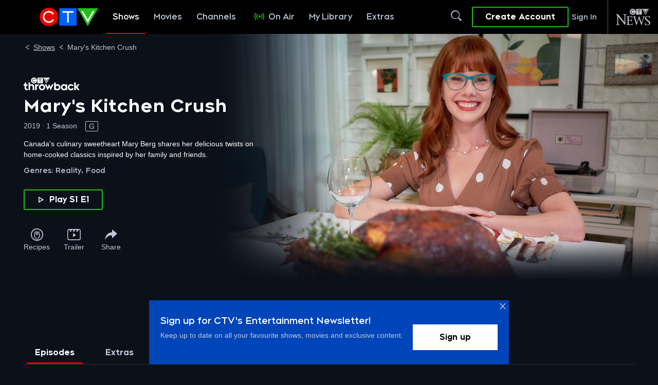

--- FILE ---
content_type: text/html; charset=utf-8
request_url: https://www.google.com/recaptcha/api2/aframe
body_size: 149
content:
<!DOCTYPE HTML><html><head><meta http-equiv="content-type" content="text/html; charset=UTF-8"></head><body><script nonce="ix50JhlisiLCDLmhUhn-Eg">/** Anti-fraud and anti-abuse applications only. See google.com/recaptcha */ try{var clients={'sodar':'https://pagead2.googlesyndication.com/pagead/sodar?'};window.addEventListener("message",function(a){try{if(a.source===window.parent){var b=JSON.parse(a.data);var c=clients[b['id']];if(c){var d=document.createElement('img');d.src=c+b['params']+'&rc='+(localStorage.getItem("rc::a")?sessionStorage.getItem("rc::b"):"");window.document.body.appendChild(d);sessionStorage.setItem("rc::e",parseInt(sessionStorage.getItem("rc::e")||0)+1);localStorage.setItem("rc::h",'1768722796063');}}}catch(b){}});window.parent.postMessage("_grecaptcha_ready", "*");}catch(b){}</script></body></html>

--- FILE ---
content_type: application/javascript; charset=UTF-8
request_url: https://www.ctv.ca/_next/static/chunks/1855.cfdd3403db49384a.js
body_size: 418
content:
"use strict";(self.webpackChunk_N_E=self.webpackChunk_N_E||[]).push([[1855],{41855:function(e,t,a){a.r(t);var r,n,l=a(52983);function s(){return(s=Object.assign?Object.assign.bind():function(e){for(var t=1;t<arguments.length;t++){var a=arguments[t];for(var r in a)({}).hasOwnProperty.call(a,r)&&(e[r]=a[r])}return e}).apply(null,arguments)}t.default=function(e){return l.createElement("svg",s({xmlns:"http://www.w3.org/2000/svg",xmlnsXlink:"http://www.w3.org/1999/xlink",width:48,height:48,viewBox:"0 0 48 48"},e),r||(r=l.createElement("defs",null,l.createElement("style",null,".rack-share_icon_svg__a{fill:#fff}"),l.createElement("clipPath",{id:"rack-share_icon_svg__a"},l.createElement("rect",{className:"rack-share_icon_svg__a",width:36,height:30})))),n||(n=l.createElement("g",{transform:"translate(-908 -154)"},l.createElement("rect",{width:48,height:48,transform:"translate(908 154)",fill:"#939393",opacity:0}),l.createElement("g",{transform:"translate(914.001 163)",clipPath:"url(#rack-share_icon_svg__a)"},l.createElement("path",{className:"rack-share_icon_svg__a",d:"M21.1,0V8.571C1.722,8.571,0,30,0,30s7.518-12.858,18-12.858H21.1v8.571L36,12.17Z",transform:"translate(-0.001)"})))))}}}]);

--- FILE ---
content_type: text/plain
request_url: https://ipv4.icanhazip.com/
body_size: 115
content:
3.17.172.189


--- FILE ---
content_type: application/javascript; charset=UTF-8
request_url: https://www.ctv.ca/_next/static/chunks/16.ca560c8cc34de662.js
body_size: 707
content:
"use strict";(self.webpackChunk_N_E=self.webpackChunk_N_E||[]).push([[16],{90016:function(e,a,t){t.r(a);var r,n,l=t(52983);function c(){return(c=Object.assign?Object.assign.bind():function(e){for(var a=1;a<arguments.length;a++){var t=arguments[a];for(var r in t)({}).hasOwnProperty.call(t,r)&&(e[r]=t[r])}return e}).apply(null,arguments)}a.default=function(e){return l.createElement("svg",c({xmlns:"http://www.w3.org/2000/svg",xmlnsXlink:"http://www.w3.org/1999/xlink",width:48,height:48,viewBox:"0 0 48 48"},e),r||(r=l.createElement("defs",null,l.createElement("style",null,".rack-recipes_icon_svg__d{fill:#fff}"),l.createElement("clipPath",{id:"rack-recipes_icon_svg__a"},l.createElement("rect",{width:36,height:36,fill:"#aeaeae"})))),n||(n=l.createElement("g",{transform:"translate(-488 -154)"},l.createElement("rect",{width:48,height:48,transform:"translate(488 154)",fill:"#939393",opacity:0}),l.createElement("g",{transform:"translate(494 160)"},l.createElement("g",{transform:"translate(0 0)",clipPath:"url(#rack-recipes_icon_svg__a)"},l.createElement("path",{className:"rack-recipes_icon_svg__d",d:"M18,0A18,18,0,1,0,36,18,18.021,18.021,0,0,0,18,0m3.445,33.033V30.781a3.623,3.623,0,0,1,.97-2.473l2.547-2.742a5.778,5.778,0,0,0,1.431-5.023L24.132,9.009a1.062,1.062,0,1,0-2.084.409L24.31,20.95a3.646,3.646,0,0,1-.9,3.17l-2.547,2.742a5.74,5.74,0,0,0-1.538,3.919v2.583c-.436.037-.876.057-1.321.057s-.886-.02-1.322-.057V30.746a5.74,5.74,0,0,0-1.538-3.92l-2.547-2.741a3.647,3.647,0,0,1-.9-3.171L13.945,9.382a1.062,1.062,0,0,0-2.084-.407L9.606,20.507a5.777,5.777,0,0,0,1.431,5.023l2.547,2.742a3.623,3.623,0,0,1,.971,2.474v2.288a15.421,15.421,0,1,1,6.89,0"}),l.createElement("path",{className:"rack-recipes_icon_svg__d",d:"M101.03,53.706a1.062,1.062,0,0,0-1.062,1.062v9.014a1.062,1.062,0,1,0,2.123,0V54.768a1.062,1.062,0,0,0-1.062-1.062",transform:"translate(-84.805 -45.56)"}),l.createElement("path",{className:"rack-recipes_icon_svg__d",d:"M124.428,53.706a1.062,1.062,0,0,0-1.062,1.062v9.014a1.062,1.062,0,1,0,2.124,0V54.768a1.062,1.062,0,0,0-1.062-1.062",transform:"translate(-104.654 -45.56)"}))))))}}}]);

--- FILE ---
content_type: text/json; charset=utf-8
request_url: https://insights-collector.newrelic.com/v1/accounts//events
body_size: 63
content:
{"success":true, "uuid":"3e0afef0-0001-bcb6-f4c9-019bd017f6e9"}

--- FILE ---
content_type: application/javascript; charset=UTF-8
request_url: https://www.ctv.ca/_next/static/chunks/8074.33673bbe26e76395.js
body_size: 512
content:
"use strict";(self.webpackChunk_N_E=self.webpackChunk_N_E||[]).push([[8074],{68074:function(e,t,a){a.r(t);var r,n,l=a(52983);function s(){return(s=Object.assign?Object.assign.bind():function(e){for(var t=1;t<arguments.length;t++){var a=arguments[t];for(var r in a)({}).hasOwnProperty.call(a,r)&&(e[r]=a[r])}return e}).apply(null,arguments)}t.default=function(e){return l.createElement("svg",s({xmlns:"http://www.w3.org/2000/svg",width:48,height:48,viewBox:"0 0 48 48"},e),r||(r=l.createElement("defs",null,l.createElement("style",null,".rack-trailer_icon_svg__b{fill:#fff}"))),n||(n=l.createElement("g",{transform:"translate(-190 -154)"},l.createElement("rect",{width:48,height:48,transform:"translate(190 154)",fill:"#939393",opacity:0}),l.createElement("g",{transform:"translate(194.499 161.5)"},l.createElement("path",{className:"rack-trailer_icon_svg__b",d:"M101.963,52.573v11.48l8.783-5.74Z",transform:"translate(-85.372 -40.355)"}),l.createElement("g",{transform:"translate(0 0)"},l.createElement("path",{className:"rack-trailer_icon_svg__b",d:"M2.853,0H7.608L4.755,5.9H0Z",transform:"translate(6.273 1.562)"}),l.createElement("path",{className:"rack-trailer_icon_svg__b",d:"M2.853,0H7.608L4.755,5.9H0Z",transform:"translate(15.783 1.562)"}),l.createElement("path",{className:"rack-trailer_icon_svg__b",d:"M2.853,0H7.608L4.755,5.9H0Z",transform:"translate(25.293 1.562)"}),l.createElement("path",{className:"rack-trailer_icon_svg__b",d:"M5.909,2.444A3.612,3.612,0,0,0,2.364,6.111V26.889a3.612,3.612,0,0,0,3.545,3.667H33.091a3.612,3.612,0,0,0,3.545-3.667V6.111a3.612,3.612,0,0,0-3.545-3.667H5.909M5.909,0H33.091A6.013,6.013,0,0,1,39,6.111V26.889A6.013,6.013,0,0,1,33.091,33H5.909A6.013,6.013,0,0,1,0,26.889V6.111A6.013,6.013,0,0,1,5.909,0Z",transform:"translate(0 0)"}))))))}}}]);

--- FILE ---
content_type: text/plain
request_url: https://ipv4.icanhazip.com/
body_size: 27
content:
3.17.172.189
